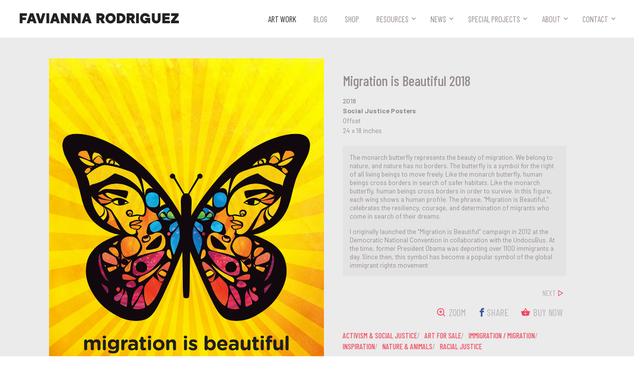

--- FILE ---
content_type: text/html; charset=utf-8
request_url: https://favianna.com/artworks/migration-is-beautiful-2018?tags=activism%20%26%20social%20justice
body_size: 6370
content:



<!doctype html>
<html>
  <head>
    <!-- Google Tag Manager -->
    <script>(function(w,d,s,l,i){w[l]=w[l]||[];w[l].push({'gtm.start':
    new Date().getTime(),event:'gtm.js'});var f=d.getElementsByTagName(s)[0],
    j=d.createElement(s),dl=l!='dataLayer'?'&l='+l:'';j.async=true;j.src=
    'https://www.googletagmanager.com/gtm.js?id='+i+dl;f.parentNode.insertBefore(j,f);
    })(window,document,'script','dataLayer','GTM-P8BFDW9');</script>
    <!-- End Google Tag Manager -->
    <meta charset="utf-8">
    <meta name="viewport" content="width=device-width, initial-scale=1.0">
    <link rel="shortcut icon" href="/static/img/favicon/butterfly-orange-tipped.png">
    <link rel="apple-touch-icon" href="/static/img/favicon/butterfly-orange-tipped.png">
    <link href="https://fonts.googleapis.com/css?family=Barlow:300,300i,400,400i,500,500i,600,600i,700,700i,900,900i|Barlow+Condensed:300,300i,400,400i,500,500i,600,600i,700,700i" rel="stylesheet">
    <link rel="stylesheet" href="/static/CACHE/css/output.f5968205391c.css" type="text/css">
    <meta property="og:site_name" content="Artist, Organizer & Social Justice Activist | Favianna Rodriguez">
    <meta property="og:see_also" content="https://favianna.com">
    
  <title>Migration is Beautiful 2018 | work of art by Favianna Rodriguez</title>
  <meta name="description" content="The monarch butterfly represents the beauty of migration. We belong to nature, and nature has no borders. The butterfly is a symbol for the right of all living beings to move freely. Like the monarch butterfly, human beings cross borders in search of safer habitats. Like the monarch butterfly, human ...">
  <link rel="canonical" href="http://favianna.com/artworks/migration-is-beautiful-2018?tags=activism%20%26%20social%20justice">

  <meta property="og:url" content="http://favianna.com/artworks/migration-is-beautiful-2018?tags=activism%20%26%20social%20justice">
  <meta property="og:title" content="Migration is Beautiful 2018 | work of art by Favianna Rodriguez">
  <meta property="og:description" content="The monarch butterfly represents the beauty of migration. We belong to nature, and nature has no borders. The butterfly is a symbol for the right of all living beings to move freely. Like the monarch butterfly, human beings cross borders in search of safer habitats. Like the monarch butterfly, human ...">
  <meta property="og:image" content="https://s3.amazonaws.com/favianna-staging/items/images/main/75bbbc164b60425189f1cec0c64e71b0.jpg">

  <meta name="twitter:card" content="summary">
  <meta name="twitter:url" content="http://favianna.com/artworks/migration-is-beautiful-2018?tags=activism%20%26%20social%20justice">
  <meta name="twitter:title" content="Migration is Beautiful 2018 | work of art by Favianna Rodriguez">
  <meta name="twitter:description" content="The monarch butterfly represents the beauty of migration. We belong to nature, and nature has no borders. The butterfly is a symbol for the right of all living beings to move freely. Like the monarch butterfly, human beings cross borders in search of safer habitats. Like the monarch butterfly, human ...">
  <meta name="twitter:image" content="https://s3.amazonaws.com/favianna-staging/items/images/main/75bbbc164b60425189f1cec0c64e71b0.jpg">

    
  </head>
  <body class="body-artwork">
    <!-- Google Tag Manager (noscript) -->
    <noscript><iframe src="https://www.googletagmanager.com/ns.html?id=GTM-P8BFDW9"
    height="0" width="0" style="display:none;visibility:hidden"></iframe></noscript>
    <!-- End Google Tag Manager (noscript) -->
    <div class="overflow-block"></div>
    <header class="header">
      <div class="container-full container-full-header-footer">
        <div class="row header-block">
          <a href="/" class="logo logo--header">
            Favianna Rodriguez
          </a>
          <button class="nav-trigger btn-reset"><span class="nav-trigger-text">MENU </span></button>
          <nav class="js-nav nav gutter">
            <ul class="ul-reset nav-list js-nav-list">
              <li>
                <a href="/artworks/"  class='nav-link--active' >
                  Art Work
                </a>
              </li>
              <li>
                <a href="https://faviannablog.com" target="_blank">
                  Blog
                </a>
              </li>
              <li>
                <a href="https://shop.favianna.com" target="_blank">
                  Shop
                </a>
              </li>
              <li><a href="" >Resources</a>
                <ul class="ul-reset">
                  <li>
                    <a href="/resources/videos" >
                      Videos
                    </a>
                  </li>
                  <li>
                    <a href="/resources/guides" >
                      Guides
                    </a>
                  </li>
                </ul>
              </li>
              <li><a href="" >News</a>
                <ul class="ul-reset">
                  <li>
                    <a href="/news/press" >
                      Press
                    </a>
                  </li>
                  <li>
                    <a href="/news/events" >
                      Events
                    </a>
                  </li>
                </ul>
              </li>
              <li><a href="" >Special Projects</a>
                <ul class="ul-reset">
                  <li>
                    <a href="/special-projects/licensing" >
                      Licensing
                    </a>
                  </li>
                  <li>
                    <a href="/special-projects/public-art" >
                      Public Art
                    </a>
                  </li>
                  <li>
                    <a href="/special-projects/real-fruitvale" >
                      Real Fruitvale
                    </a>
                  </li>
                  
                </ul>
              </li>

              <li><a href="" >About</a>
                <ul class="ul-reset">
                  <li>
                    <a href="/about/biography" >
                      Biography
                    </a>
                  </li>
                  <li>
                    <a href="/about/team" >
                      Team
                    </a>
                  </li>
                  
                </ul>
              </li>

              <li><a href="" >Contact</a>
                <ul class="ul-reset">
                  <li>
                    <a href="/contact" >
                      Contact
                    </a>
                  </li>
                  <li>
                    <a href="/signup" >
                      Newsletter
                    </a>
                  </li>
                  <li>
                    <a href="/donate" >
                      Donate
                    </a>
                  </li>
                </ul>
              </li>
            </ul>
          </nav>
        </div> <!-- /.row -->
      </div> <!-- /.container-xl -->
    </header>
    
    <main class="main">    
      
  
    <div class="artwork-main-block">
      <div class="container-xl">
        <div class="artwork-block">
          <div class="row artwork-row">
            <div class="col col-6-mid col-7-lg artwork-col-img">
              <div class="artwork-gallery-block">
                
                <div class=" js-btn-zoom-img">
                  <img src="https://s3.amazonaws.com/favianna-staging/items/images/main/75bbbc164b60425189f1cec0c64e71b0.jpg" width="1000" height="1333" alt="" class="artwork-img" data-zoom-target="https://s3.amazonaws.com/favianna-staging/items/images/main_zoom/75bbbc164b60425189f1cec0c64e71b0.jpg">
                </div>  
                
                
              </div> <!-- /.artwork-gallery-block -->
            </div> <!-- /.col -->
            <div class="col col-6-mid col-5-lg artwork-content-block">
              <div class="artwork-content">
                <h1 class="artwork-title">Migration is Beautiful 2018</h1>
                <div class="font-size-sm artwork-meta">
                  
                  <div class="artwork-year">2018</div>
                  
                  <div class="artwork-medium font-bold">
                    Social Justice Posters
                  </div>
                  
                  <div>Offset</div>
                  
                  
                  <div>
                    24 x 18  inches
                  </div>
                  
                </div>

                
                  <div class="artwork-text-block artwork-text-block--desc js-read-more-wrap js-description">
                    <p>The monarch butterfly represents the beauty of migration. We belong to nature, and nature has no borders.  The butterfly is a symbol for the right of all living beings to move freely. Like the monarch butterfly, human beings cross borders in search of safer habitats. Like the monarch butterfly, human beings cross borders in order to survive.  In this figure, each wing shows a human profile. The phrase, "Migration is Beautiful," celebrates the resiliency, courage, and determination of migrants who come in search of their dreams.</p>
<p>I originally launched the “Migration is Beautiful” campaign in 2012 at the Democratic National Convention in collaboration with the UndocuBus. At the time, former President Obama was deporting over 1100 immigrants a day. Since then, this symbol has become a popular symbol of the global immigrant rights movement</p>
                  </div>
                

                
    
                <div class="artwork-action-block">
                  <div class="artwork-nav-block">
                    
                    
                    <a href="/artworks/in-community-there-is-power-ev-825?tags=activism%20%26%20social%20justice" class="icon-text-block icon-text-block--sm artwork-next">
                      <span class="icon-text-title">Next</span>
                      <span class="f-icon-change_history icon-text-icon"></span>
                    </a>
                    
                  </div>
                  <div class="row flex artwork-social-block">
                    <div class="gutter">
                      <a href="" class="icon-text-block icon-text-block--artwork icon-text-block--zoom js-btn-zoom-img">
                        <span class="f-icon-zoom-in icon-text-icon"></span>
                        <span class="icon-text-title">Zoom</span>
                      </a>
                    </div>
                    <div class="gutter">
                      <span class="icon-text-block icon-text-block--fb"  onclick="window.open('https://www.facebook.com/sharer/sharer.php?u='+encodeURIComponent('http://favianna.com/artworks/migration\u002Dis\u002Dbeautiful\u002D2018?tags\u003Dactivism%20%26%20social%20justice'),'facebook-share-dialog','width=626,height=436'); return false;">
                        <span class="f-icon-facebook icon-text-icon"></span>
                        <span class="icon-text-title icon-text-title--facebook">Share</span>
                      </span>
                    </div>
                    
                      <div class="gutter">
                        <a href="https://shop.favianna.com/products/migration-is-beautiful-2018-edition?_pos=2&amp;_psq=poster&amp;_ss=e&amp;_v=1.0" class="icon-text-block icon-text-block--artwork icon-text-block--order" target="_blank">
                          <span class="f-icon-shopping_basket icon-text-icon"></span>
                          <span class="icon-text-title">Buy Now</span>
                        </a>
                      </div>
                    
                  </div> <!-- /.row -->
                  
                    <div class="tag-block tag-block--artwork js-read-more-wrap">
                      
                      
                        <a href="/artworks/?tags=activism%20%26%20social%20justice" class="tag-each">activism &amp; social justice</a>
                      
                        <a href="/artworks/?tags=art%20for%20sale" class="tag-each">art for sale</a>
                      
                        <a href="/artworks/?tags=immigration%20/%20migration" class="tag-each">immigration / migration</a>
                      
                        <a href="/artworks/?tags=inspiration" class="tag-each">inspiration</a>
                      
                        <a href="/artworks/?tags=nature%20%26%20animals" class="tag-each">nature &amp; animals</a>
                      
                        <a href="/artworks/?tags=racial%20justice" class="tag-each">racial justice</a>
                      
                      <!-- /.tag-block   
                        
                      /.tag-block -->
                      <!-- /.artwork-read-all
                        <span class="tag-each"><a href="" class="js-show-tags-link show-tags-link"><span class="f-icon-add icon-left-sm icon-right"></span><span class="js-tag-toggle-text">View All Themes</span></a></span>
                        <div class="js-read-all artwork-read-all hide">
                          
                            <a href="/artworks/?tags=activism%20%26%20social%20justice" class="tag-each">activism &amp; social justice</a>
                          
                            <a href="/artworks/?tags=art%20for%20sale" class="tag-each">art for sale</a>
                          
                            <a href="/artworks/?tags=immigration%20/%20migration" class="tag-each">immigration / migration</a>
                          
                            <a href="/artworks/?tags=inspiration" class="tag-each">inspiration</a>
                          
                            <a href="/artworks/?tags=nature%20%26%20animals" class="tag-each">nature &amp; animals</a>
                          
                            <a href="/artworks/?tags=racial%20justice" class="tag-each">racial justice</a>
                          
                        </div> 
                      /.artwork-read-all -->
                    </div> <!-- /.tag-block -->
                  
                </div> <!-- /.artwork-action-block -->
              </div> <!-- /.artwork-content -->
            </div><!-- /.col -->
            <div>
              
            </div>
          </div> <!-- /.row -->
        </div> <!-- /.artwork-block -->
      </div> <!-- /.container-xl -->
    </div> <!-- /.artwork-main-block -->

<!-- Root element of PhotoSwipe. Must have class pswp. -->
<div class="pswp" tabindex="-1" role="dialog" aria-hidden="true">

    <!-- Background of PhotoSwipe. 
         It's a separate element as animating opacity is faster than rgba(). -->
    <div class="pswp__bg"></div>

    <!-- Slides wrapper with overflow:hidden. -->
    <div class="pswp__scroll-wrap">

        <!-- Container that holds slides. 
            PhotoSwipe keeps only 3 of them in the DOM to save memory.
            Don't modify these 3 pswp__item elements, data is added later on. -->
        <div class="pswp__container">
            <div class="pswp__item"></div>
            <div class="pswp__item"></div>
            <div class="pswp__item"></div>
        </div>

        <!-- Default (PhotoSwipeUI_Default) interface on top of sliding area. Can be changed. -->
        <div class="pswp__ui pswp__ui--hidden">

            <div class="pswp__top-bar">

                <!--  Controls are self-explanatory. Order can be changed. -->

                <div class="pswp__counter"></div>

                <button class="pswp__button pswp__button--close" title="Close (Esc)"></button>

                <button class="pswp__button pswp__button--share" title="Share"></button>

                <button class="pswp__button pswp__button--fs" title="Toggle fullscreen"></button>

                <button class="pswp__button pswp__button--zoom" title="Zoom in/out"></button>

                <!-- Preloader demo http://codepen.io/dimsemenov/pen/yyBWoR -->
                <!-- element will get class pswp__preloader--active when preloader is running -->
                <div class="pswp__preloader">
                    <div class="pswp__preloader__icn">
                      <div class="pswp__preloader__cut">
                        <div class="pswp__preloader__donut"></div>
                      </div>
                    </div>
                </div>
            </div>

            <div class="pswp__share-modal pswp__share-modal--hidden pswp__single-tap">
                <div class="pswp__share-tooltip"></div> 
            </div>

            <button class="pswp__button pswp__button--arrow--left" title="Previous (arrow left)">
            </button>

            <button class="pswp__button pswp__button--arrow--right" title="Next (arrow right)">
            </button>

            <div class="pswp__caption">
                <div class="pswp__caption__center"></div>
            </div>

        </div>

    </div>

</div>

    </main>

    <footer class="footer">
      <div class="container-full container-full-header-footer">
        <div class="row footer-row">
          <div class="col col-3-lg footer-logo-block">
            <a href="/" class="logo-link">
              <img src="/static/img/signature.png" width="120" class="logo-signature-img--footer" alt="Logo: Favianna's Signature">
              <!-- <span class="logo-signature logo-signature--footer">Favianna Rodriguez</span> -->
            </a>
             <div class="footer-copyright-content footer-copyright-content--lg">
               &copy; Favianna Rodriguez 2026. All Rights Reserved.
             </div>
          </div> <!-- /.col -->
          <div class="col col-6-lg text-center">
            <ul class="ul-reset nav-list-footer">
              <li><a href="/artworks/">Art Work</a></li>
              <li><a href="https://faviannablog.com" target="_blank">Blog</a></li>
              <li><a href="https://shop.favianna.com" target="_blank">Shop</a></li>
              <li><a href="/news/press">Press</a></li>
              <li><a href="/resources/guides">Guides</a></li>
              <li><a href="/resources/videos">Videos</a></li>
              <li><a href="/news/events">Events</a></li>
              <li><a href="/special-projects/real-fruitvale">Real Fruitvale</a></li>
              <li><a href="/special-projects/public-art">Public Art</a></li>
              <li><a href="/special-projects/licensing">Licensing</a></li>
              <li><a href="/about/biography">Biography</a></li>
              
              <li><a href="/about/team">Team</a></li>
              <li><a href="/donate">Donate</a></li>
            </ul>
            <!-- <div class="spacing-v">
              <a href="/contact" class="btn btn-white btn--tiny btn-footer-contact">
                <span class="f-icon-mail_outline icon-left-sm vertical-i-middle"></span>
                <span class="vertical-i-middle">CONTACT</span>
              </a>
            </div> -->

            <div class="footer-terms-block footer-terms-block--lg">
              <a href="/terms">Terms of Service</a>
              <a href="/privacy">Privacy Policy</a>
              <a href="https://colab.coop" target="_blank" class="footer-colab-logo">
                <span class="white">Made with </span>
                <img src="/static/svg/icons/colab-heart-logo.svg" width="34" class="footer-colab-logo-img">
                <span class="white"> by CoLab</span>
              </a>
            </div>
          </div> <!-- /.col -->
          <div class="col col-3-lg footer-subscribe-col">
            <div class="footer-subscribe-block">
              <!-- Begin Mailchimp Signup Form -->
              <div id="mc_embed_signup">
                <form action="https://Favianna.us2.list-manage.com/subscribe/post?u=47fc3d9a0fda1d8da0562b8c4&id=0054b60aaf" method="post" id="mc-embedded-subscribe-form" name="mc-embedded-subscribe-form" class="validate form-subscribe-newsletter js-form-subscribe-newsletter hide" target="_blank" novalidate>
                  <btn class="f-icon-close btn-reset close-subscribe-newsletter js-close-subscribe-newsletter"></btn>
                  <div id="mc_embed_signup_scroll">
                    <div class="row-sm">
                      <div class="col-sm col-5-sm spacing-half-v">
                        <div class="mc-field-group">
                          <label for="mce-MMERGE1" class="show-on-screen-reader">Name  <span class="asterisk">*</span></label>
                          <input type="text" value="" name="MMERGE1" class="required input-text input-newsletter" id="mce-MMERGE1" placeholder="First Name">
                        </div>
                      </div> <!-- /.col-sm -->
                      <div class="col-sm col-5-sm spacing-half-v">
                        <div class="mc-field-group">
                          <label for="mce-EMAIL" class="show-on-screen-reader">Email Address <span class="asterisk"></span></label>
                          <input type="email" value="" name="EMAIL" class="required email input-text input-newsletter" id="mce-EMAIL" placeholder="Email Address">
                        </div>
                      </div> <!-- /.col-sm -->
                      <div class="col-sm col-2-sm spacing-half-v">
                        <div class="clear"><button type="submit" value="Subscribe" name="subscribe" id="mc-embedded-subscribe" class="button btn btn--sm btn-newsletter full-width"><span class="f-icon-arrow_forward"></span><span class="show-on-screen-reader">Subscribe</span></button></div>
                      </div> <!-- /.col-sm -->
                    </div> <!-- /.row-sm -->

                    <div id="mergeRow-gdpr" class="mergeRow gdpr-mergeRow content__gdprBlock mc-field-group">
                      <fieldset class="mc_fieldset gdprRequired mc-field-group spacing-half-t" name="interestgroup_field">
                        <!-- <input type="checkbox" id="gdpr_4049" name="gdpr[4049]" value="Y" class="av-checkbox input-checkbox">  
                        <label class="checkbox subfield input-checkbox-label flex" for="gdpr_4049"> -->
                          <div class="content__gdpr color-font text-center">
                          We will use your email address to subscribe you to our newsletter, and provide this information to our marketing platform, Mailchimp, for processing. Unsubscribe at any time by clicking the link in the footer of our emails.
                          </div>
                       <!--  </label> -->

                        <div class="content__gdprLegal form-subscribe-gdpr font-size-xs text-center">
                          <span class="form-subscribe-gdpr-link"><a href="/privacy" target="_blank">Our Privacy Policy</a></span>
                          <span class="form-subscribe-gdpr-link"><a href="https://mailchimp.com/legal/" target="_blank">Mailchimp's privacy practices</a></span>
                        </div>
                      </fieldset>
                    </div>
                  </div>
                  <div id="mce-responses" class="clear">
                    <div class="response" id="mce-error-response" style="display:none"></div>
                    <div class="response" id="mce-success-response" style="display:none"></div>
                  </div> <!-- real people should not fill this in and expect good things - do not remove this or risk form bot signups-->
                  <div style="position: absolute; left: -5000px;" aria-hidden="true"><input type="text" name="b_47fc3d9a0fda1d8da0562b8c4_0054b60aaf" tabindex="-1" value=""></div>
                  </div>
                </form>
              </div>
              <script type='text/javascript' src='https://s3.amazonaws.com/downloads.mailchimp.com/js/mc-validate.js'></script>
              <script type='text/javascript'>(function($) {window.fnames = new Array(); window.ftypes = new Array();fnames[1]='MMERGE1';ftypes[1]='text';fnames[0]='EMAIL';ftypes[0]='email';}(jQuery));var $mcj = jQuery.noConflict(true);</script>
              <!--End mc_embed_signup-->
              <div class="btn btn--sm btn-subscribe-newsletter js-subscribe-newsletter">
                <span class="icon-left-sm f-icon-text-document font-size-xl"></span>
                <span>Sign up for my newsletter</span>
              </div>
              <a href="/contact" class="btn btn-white btn--sm btn-footer-contact">
                <span class="f-icon-mail_outline icon-left-sm vertical-i-middle"></span>
                <span class="vertical-i-middle">Contact</span>
              </a>
            </div> <!-- /.footer-subscribe-block -->
          </div> <!-- /.col -->
        </div> <!-- /.row -->
        <div class="footer-terms-block footer-terms-block--sm">
          <a href="/terms">Terms of Service</a>
          <a href="/privacy">Privacy Policy</a>
          <a href="https://colab.coop" target="_blank" class="footer-colab-logo">
            <span class="white">Made with </span>
            <img src="/static/svg/icons/colab-heart-logo.svg" width="34" class="footer-colab-logo-img">
            <span class="white"> by CoLab</span>
          </a>
        </div>
       <div class="footer-copyright-content footer-copyright-content--sm">
         &copy; Favianna Rodriguez 2026. All Rights Reserved.
       </div>
      </div> <!-- /.container-->

    </footer>
    <script src="/static/CACHE/js/output.90eba195de2c.js"></script>
    
<script>
// Photoswipe: build items array
var items = [
    {
        src: 'https://s3.amazonaws.com/favianna-staging/items/images/main_zoom/75bbbc164b60425189f1cec0c64e71b0.jpg',
        w: '1500',
        h: '2000'
    }
];
</script>
<script src="/static/js/libs/photoswipe.min.js"></script>
<script src="/static/js/libs/photoswipe-ui-default.min.js"></script>
<script src="/static/js/libs/jquery.rbox.js"></script>
<script src="/static/js/libs/readMoreJS.min.js"></script>
<script src="/static/js/item.js"></script>


    
<style>
    #upcoming-event-link, #upcoming-event {
        display: none;
    }
    .rbox-upcoming-event .rbox-wrap,  .rbox-upcoming-event .rbox-wrap .rbox {
        max-width: fit-content;
    }
    .upcoming-event .event-img {
        max-width: 100%;
    }
    @media (min-width: 920px) {
        .upcoming-event .event-img {
    max-height: 520px; } 
        .rbox-upcoming-event .rbox-wrap,  .rbox-upcoming-event .rbox-wrap .rbox {
            max-width: fit-content;
        }
    }

    @media (min-width: 1740px) {
        .upcoming-event .event-img {
    max-height: 600px; } }
</style>
<section>
    <a
        id="upcoming-event-link"
        data-rbox-inline="#upcoming-event">
        Click Me
    </a>

    <div id="upcoming-event">
        <div class="container-mid upcoming-event">
            <a href="https://www.eventbrite.com/e/faviannas-summer-open-studios-2024-tickets-894636952207" target="_blank">
                <img src="/static/img/upcoming-events/OpenStudio_WebPopUp2024.webp" alt="" class="event-img">  
            </a>
            <div class="public-art-carousel-caption">
                <p class="margin-reset">
                    <a href="https://www.eventbrite.com/e/faviannas-summer-open-studios-2024-tickets-894636952207" target="_blank">
                        Favianna's Annual Open Studios 2024, June 15th, 2024
                    </a>
                </p>
            </div>    
        </div>
    </div>

    <script src="/static/js/libs/jquery.rbox.js"></script>
    <script>
      $(document).ready(function(){
        $("#upcoming-event-link").rbox({
          'type':'inline',
          'closeonesc':true,
          'closeonoverlay':true,
          'layoutcustom': 'rbox-upcoming-event',
        });

        if (!document.cookie.split(";").some((item) => item.trim().startsWith("eventPopup="))) {
            if (new Date() < new Date('2024-06-16')) {
                $("#upcoming-event-link").click();
            }

            let date = new Date(Date.now() + 86400e3);
            date = date.toUTCString();
            document.cookie = "eventPopup=true; expires=" + date;
        }
      });
    </script>
</section>
    
  </body>
</html>

--- FILE ---
content_type: image/svg+xml
request_url: https://favianna.com/static/svg/icons/colab-heart-logo.svg
body_size: 354
content:
<svg xmlns="http://www.w3.org/2000/svg" width="195.879" height="152.352" viewBox="0 0 51.826 40.31"><metadata/><path fill-rule="evenodd" clip-rule="evenodd" d="M83.477 136.572v-5.76h5.759v-5.757h5.759v-5.76h5.757V102.02h-5.757v-5.758H83.477v5.758h-5.758v5.759H71.96v-5.759h-5.758v-5.758H54.684v5.758h-5.758v17.276h5.758v5.759h5.758v5.758h5.76v5.759z" fill="#fb322e" style="stroke-width:.264583" transform="translate(-48.926 -96.262)"/></svg>

--- FILE ---
content_type: text/plain
request_url: https://www.google-analytics.com/j/collect?v=1&_v=j102&a=1705739689&t=pageview&_s=1&dl=https%3A%2F%2Ffavianna.com%2Fartworks%2Fmigration-is-beautiful-2018%3Ftags%3Dactivism%2520%2526%2520social%2520justice&ul=en-us%40posix&dt=Migration%20is%20Beautiful%202018%20%7C%20work%20of%20art%20by%20Favianna%20Rodriguez&sr=1280x720&vp=1280x720&_u=YADAAAABAAAAAC~&jid=1687948219&gjid=436428598&cid=1839332167.1768819911&tid=UA-131088890-1&_gid=1482257988.1768819911&_r=1&_slc=1&gtm=45He61e1n81P8BFDW9v810634076za200zd810634076&gcd=13l3l3l3l1l1&dma=0&tag_exp=103116026~103200004~104527907~104528501~104684208~104684211~105391253~115495940~115938465~115938469~117041588&z=489809063
body_size: -562
content:
2,cG-CK9DPGM5LC